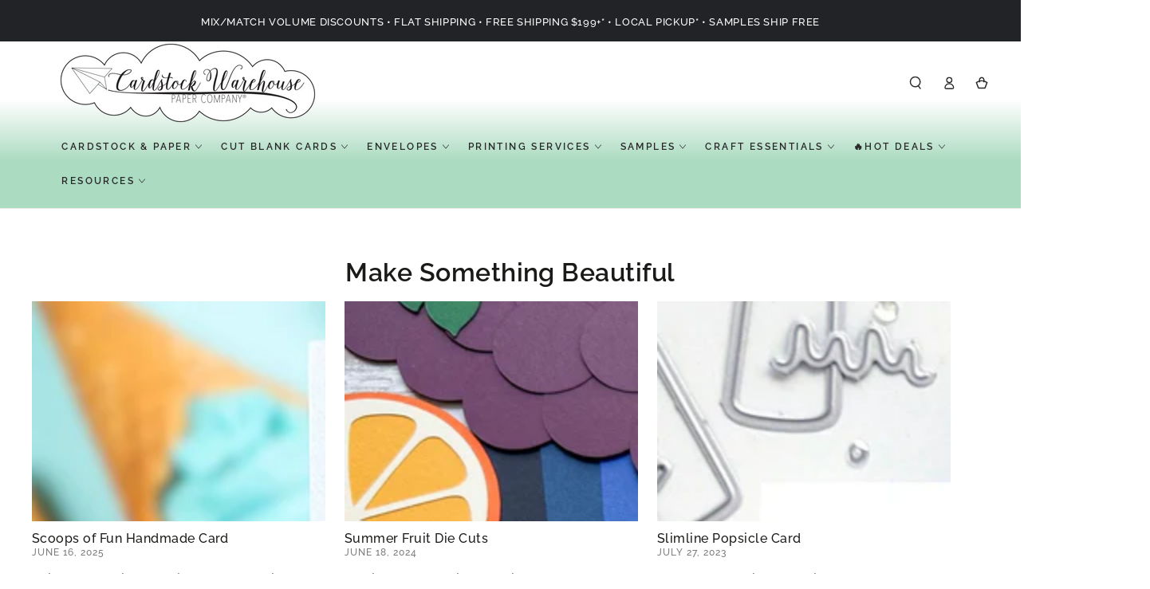

--- FILE ---
content_type: text/css
request_url: https://cdn.shopify.com/extensions/019bc965-bf41-7b39-82a0-ee7dab36fa4a/ymq-product-options-variants-420/assets/option.css
body_size: 11419
content:
:root{--ymq-option--flex-gap:8;--ymq-option--thum-border-radius:4;}.tippy-box[data-animation=scale][data-placement^=top]{transform-origin:bottom}.tippy-box[data-animation=scale][data-placement^=bottom]{transform-origin:top}.tippy-box[data-animation=scale][data-placement^=left]{transform-origin:right}.tippy-box[data-animation=scale][data-placement^=right]{transform-origin:left}.tippy-box[data-animation=scale][data-state=hidden]{transform:scale(.5);opacity:0}.ymq-modal-open{display:block !important;}.ymq_modal__overlay{position:fixed;top:0;left:0;right:0;bottom:0;background:rgba(0,0,0,0.4);display:flex;justify-content:center;align-items:center;z-index:2147483640;}.ymqmodal-dark-slide .ymq_modal__overlay{background:rgba(31,32,35);}.ymq_modal__container{background-color:#fff;max-width:95%;width:550px;max-height:100vh;border-radius:4px;overflow-y:auto;box-sizing:border-box;}#ymqmodal-cropper .ymq_modal__container{width:95%;max-width:960px;}.ymqmodal-dark-slide .ymq_modal__container{background-color:rgba(30,30,30);border:1px solid rgba(41,41,41);color:#fff;}.ymq_modal__header{display:flex;justify-content:space-between;padding:12px 24px;border-bottom:1px solid rgb(84 87 91 / 20%);box-shadow:rgb(0 0 0 / 8%) 0px 1px 4px !important;font-size:14px;font-weight:bold;}.ymq_modal__header_container{width:100%;}.ymqmodal-dark-slide .ymq_modal__header{background-color:rgba(37,37,37);}.ymq_modal__title{margin-top:0;margin-bottom:0;line-height:1.25;color:inherit;box-sizing:border-box;height:100%;display:flex;align-items:center;color:var(--ymq-option-modal-font-color,#000);}.ymq_modal__close{background:transparent;cursor:pointer;color:var(--ymq-option-modal-font-color,#000);display:flex !important;width:25px;height:25px;align-items:center;justify-content:center;border:0;transition:all 0.2s ease;}.ymq_modal__close:hover{background:rgba(0,0,0,.05);}.ymq_modal__close:before{content:"\2715";}.ymq_modal__content{padding:10px 24px 16px 24px;overflow-y:scroll;overflow-x:hidden;overflow-y:auto;scrollbar-width:none;max-height:calc(77vh - 159px) !important;}.ymq_modal__footer{display:flex;padding:12px 16px;align-items:center;justify-content:space-between;border-top:1px solid rgb(84 87 91 / 20%);box-shadow:rgb(0 0 0 / 8%) 0px 1px 4px !important;}.ymq_modal__footer .ymq-option-fake-addon-footer{padding:12px 24px;}@keyframes mmfadeIn{from{opacity:0;}to{opacity:1;}}@keyframes mmfadeOut{from{opacity:1;}to{opacity:0;}}@keyframes mmslideIn{from{transform:translateY(15%);}to{transform:translateY(0);}}@keyframes mmslideOut{from{transform:translateY(0);}to{transform:translateY(-10%);}}.ymqmodal-slide{display:none;z-index:2147483640;}.ymqmodal-slide.open{display:block;}.ymqmodal-slide[aria-hidden="false"] .ymq_modal__overlay{animation:mmfadeIn .3s cubic-bezier(0.0,0.0,0.2,1);}.ymqmodal-slide[aria-hidden="false"] .ymq_modal__container{animation:mmslideIn .3s cubic-bezier(0,0,.2,1);}.ymqmodal-slide[aria-hidden="true"] .ymq_modal__overlay{animation:mmfadeOut .3s cubic-bezier(0.0,0.0,0.2,1);}.ymqmodal-slide[aria-hidden="true"] .ymq_modal__container{animation:mmslideOut .3s cubic-bezier(0,0,.2,1);}.ymqmodal-slide .ymq_modal__container,.ymqmodal-slide .ymq_modal__overlay{will-change:transform;}.ymq_modal__content img{max-width:100%;height:auto;}ymq-option{display:flex;flex-wrap:wrap;justify-content:space-between;margin-bottom:calc(var(--ymq-option--global-margin-bottom) * 1px);width:100%;padding:0 1px;}.ymq_modal__content ymq-option{margin-bottom:0;}.ymq-option-col-100{flex:0 0 100%;}.ymq-option-col-75{flex:0 0 calc(75% - (var(--ymq-option--flex-gap) * 1px));}.ymq-option-col-50{flex:0 0 calc(50% - (var(--ymq-option--flex-gap) * 1px));}.ymq-option-col-33{flex:0 0 calc(33% - (var(--ymq-option--flex-gap) * 1px));}.ymq-option-col-25{flex:0 0 calc(25% - (var(--ymq-option--flex-gap) * 1px));}@media (max-width:768px){.ymq-option-col-m-100{flex:0 0 100%;}.ymq-option-col-m-75{flex:0 0 calc(75% - (var(--ymq-option--flex-gap) * 1px));}.ymq-option-col-m-50{flex:0 0 calc(50% - (var(--ymq-option--flex-gap) * 1px));}.ymq-option-col-m-33{flex:0 0 calc(33% - (var(--ymq-option--flex-gap) * 1px));}.ymq-option-col-m-25{flex:0 0 calc(25% - (var(--ymq-option--flex-gap) * 1px));}}.ymq-option-swatches-item{display:flex;gap:calc(var(--ymq-option--flex-gap) * 1px);position:relative;border:calc(var(--ymq-option--image-border-width,2) * 1px) solid var(--ymq-default-border-color);border-radius:calc(var(--ymq-option--img-border-radius) * 1px);transition:border-color var(--ymq-transition-time),box-shadow var(--ymq-transition-time),outline var(--ymq-transition-time);cursor:pointer;box-sizing:border-box;background-color:#fff;align-items:center;}.ymq-option-value-items-scroll-0 .ymq-option-swatches-item{border:unset;outline:calc(var(--ymq-option--img-border-width,2) * 1px) solid var(--ymq-option--img-border-color);}.ymq-option-swatches-position-1 .ymq-option-swatches-item{gap:0;flex-direction:column;}.ymq-option-swatches-text-in.ymq-option-swatches-position-1 .ymq-option-value-info{align-items:stretch;}.ymq-option-swatches-text-in.ymq-option-swatches-position-1 .ymq-option-label,.ymq-option-swatches-text-in.ymq-option-swatches-position-1 .ymq-option-swatches-item{height:100%;}.ymq-option-swatches-position-2 .ymq-option-swatches-label{text-align:left;padding:0;}.ymq-option-checkmark{display:none;position:absolute;width:16px;height:16px;z-index:10;bottom:unset;right:-6px;top:-6px;border-radius:50%;border:2px solid #f8f8f8;vertical-align:middle;stroke-width:4px;stroke-linejoin:round;stroke-linecap:round;stroke:#fff;stroke-miterlimit:10;box-shadow:inset 0 0 0 30px var(--ymq-option--img-border-checked-color);pointer-events:none;-webkit-touch-callout:none;-webkit-user-select:none;-moz-user-select:none;-ms-user-select:none;user-select:none;-webkit-user-drag:none;-webkit-tap-highlight-color:transparent;}.ymq-option-zoom-wrapper{display:flex;align-items:center;justify-content:center;position:absolute;left:-2px;top:-2px;width:20px;height:20px;border-top-left-radius:calc(var(--ymq-option--img-border-radius) * 1px);border-bottom-right-radius:calc(var(--ymq-option--img-border-radius) * 1px);border-bottom-right-radius:4px;background:rgba(0,0,0,0.4);color:#fff;}.ymq-option-zoom-wrapper svg{width:12px;height:12px;fill:currentColor;}.ymq-option-swatches-input:checked+.ymq-option-swatches-item .ymq-option-checkmark{display:var(--ymq-option--img-checkmark,block);}.ymq-option-zoom{stroke-width:2px;width:100%;height:100%;stroke-linejoin:round;stroke-linecap:round;stroke:#fff;stroke-miterlimit:10;}.ymq-option-swatches-image-container{display:flex;justify-content:center;align-items:center;position:relative;padding:calc(var(--ymq-option--image-padding,2) * 1px);box-sizing:border-box;width:calc(var(--ymq-option--img-width) * 1px);height:calc(var(--ymq-option--img-height) * 1px);overflow:hidden;border-radius:calc(var(--ymq-option--img-border-radius) * 1px);flex-shrink:0;}.ymq-option-swatches-image-container .ymq-option-swatches-image{display:block;transition:transform var(--ymq-transition-time);border-radius:calc(var(--ymq-option--img-border-radius) * 1px);max-width:100%;max-height:100%;min-height:20%;object-fit:var(--ymq-option--img-fit,'contain');}.ymq-option-swatches-image-container .ymq-option-swatches-color{display:block;border-radius:calc(var(--ymq-option--img-border-radius) * 1px);width:calc((var(--ymq-option--img-width) - var(--ymq-option--image-padding,2) * 2) * 1px);height:calc((var(--ymq-option--img-height) - var(--ymq-option--image-padding,2) * 2) * 1px);}.ymq-option-swatches-label{padding:6px 0;text-align:center;display:flex;flex-wrap:wrap;align-items:center;justify-content:center;text-align:center;line-height:16px;font-size:calc(var(--ymq-option--image-font-size,14) * 1px);letter-spacing:normal;text-transform:unset;}.ymq-option-swatches-position-1 .ymq-option-value-column-0 .ymq-option-swatches-label{max-width:max(60px,calc(var(--ymq-option--img-width) * 1px));padding:6px;}.ymq-option-swatches-position-2 .ymq-option-value-item,.ymq-option-swatches-position-2 .ymq-option-label,.ymq-option-swatches-position-2 .ymq-option-swatches-item{width:100%;}.ymq-option-swatches-text-out.ymq-option-swatches-position-2 .ymq-option-swatches-item{width:auto;}.ymq-option-swatches-badge{position:absolute;top:-10px;right:4px;background:red;color:#fff;font-size:12px;padding:2px 6px;border-radius:4px;z-index:2;}.ymq-option-swatches-input{display:none !important;}.ymq-option-swatches-input:checked+.ymq-option-swatches-item{border-color:var(--ymq-option--img-border-checked-color);}.ymq-option-value-items-scroll-0 .ymq-option-swatches-input:checked+.ymq-option-swatches-item{outline:calc(var(--ymq-option--img-border-checked-width,2) * 1px) solid var(--ymq-option--img-border-checked-color);}.ymq-option-swatches-input:disabled+.ymq-option-swatches-item,.ymq-option-max-reached .ymq-option-swatches-input:not(:checked)+.ymq-option-swatches-item{opacity:0.5;cursor:not-allowed;border-color:var(--ymq-option--img-border-disabled-color);}.ymq-option-value-items-scroll-0 .ymq-option-swatches-input:disabled+.ymq-option-swatches-item,.ymq-option-max-reached .ymq-option-value-items-scroll-0 .ymq-option-swatches-input:not(:checked)+.ymq-option-swatches-item{outline:calc(var(--ymq-option--img-border-checked-width,2) * 1px) solid var(--ymq-option--img-border-disabled-color);}.ymq-option-swatches-input:checked+.ymq-option-swatches-item .ymq-option-swatches-image{transform:scale(var(--ymq-option--image-transform,1));}.ymq-option-swatches-tooltip{display:flex;align-items:center;justify-content:center;flex-direction:column;gap:10px;}.ymq-option-swatches-selected-image,.ymq-option-swatches-disabled-image{width:calc(var(--ymq-option--img-upper-width,50) * 1%);max-width:100px;position:absolute;top:50%;left:50%;transform:translate(-50%,-50%);z-index:999;opacity:0;transition:opacity 0.28s ease;}.ymq-option-swatches-input:checked+.ymq-option-swatches-item .ymq-option-swatches-selected-image{opacity:1;}.ymq-option-swatches-input:disabled+.ymq-option-swatches-item .ymq-option-swatches-selected-image{opacity:0;display:none;}.ymq-option-swatches-input:disabled+.ymq-option-swatches-item .ymq-option-swatches-disabled-image,.ymq-option-max-reached .ymq-option-swatches-input:not(:checked)+.ymq-option-swatches-item .ymq-option-swatches-disabled-image,.ymq-option-swatches-input[ymq-option-disabled="true"]:not(:checked)+.ymq-option-swatches-item .ymq-option-swatches-disabled-image{opacity:1;}.ymq-option-fade-transition{transition:opacity 0.28s ease;}.ymq-option-fade-hidden{opacity:0;}.ymq-options-box{width:100%;margin:calc(var(--ymq-option--global-margin-top) * 1px) calc(var(--ymq-option--global-margin-right) * 1px) calc(var(--ymq-option--global-margin-bottom) * 1px) calc(var(--ymq-option--global-margin-left) * 1px) !important;text-align:left !important;-webkit-user-select:unset;}.ymq-option-quantity-container,.ymq-option-addon{margin:calc(var(--ymq-option--global-margin-top) * 1px) calc(var(--ymq-option--global-margin-right) * 1px) calc(var(--ymq-option--global-margin-bottom) * 1px) calc(var(--ymq-option--global-margin-left) * 1px) !important;}.ymq-option-title{width:100%;flex-wrap:nowrap;margin:calc(var(--ymq-option--global-title-margin-top) * 1px) calc(var(--ymq-option--global-title-margin-right) * 1px) calc(var(--ymq-option--global-title-margin-bottom) * 1px) calc(var(--ymq-option--global-title-margin-left) * 1px);font-weight:var(--ymq-option--title-style-weight,bold);font-style:var(--ymq-option--title-style-style,normal);display:flex;align-items:center;justify-content:space-between;gap:calc(var(--ymq-option--flex-gap,8) * 1px);color:var(--ymq-option--global-title-color);font-size:calc(var(--ymq-option--global-title-font-size) * 1px);}.ymq-option-fold-title{justify-content:space-between;cursor:pointer;}.ymq-option-title-wrapper{display:flex;align-items:center;gap:calc(var(--ymq-option--flex-gap,8) * 1px);flex-wrap:wrap;}.ymq_lable.ymq-option-required:after{content:"*";color:var(--ymq-option--global-error-color);font-size:12px;margin:0 0 0 5px;}.ymq-option-title-right{font-weight:normal;}.ymq-option-select-wrapper{width:100%;position:relative;color:var(--ymq-option--no-strong-color);}.ymq-option-select-svg{width:20px;height:20px;flex-shrink:0;fill:currentColor;}.ymq-option-select-wrapper .ymq-option-select-svg{position:absolute;right:10px;top:50%;transform:translateY(-50%) rotate(0deg);transform-origin:center;pointer-events:none;}select.ymq-dropdown,.ymq-input-text{outline:unset !important;outline-offset:unset !important;border:unset !important;box-shadow:unset !important;background-image:unset !important;}select.ymq-dropdown{width:100%;-webkit-appearance:none !important;-moz-appearance:none !important;padding:calc(var(--ymq-option--no-strong-padding-t,10) * 1px) calc((var(--ymq-option--no-strong-padding-l,8) + 22) * 1px) calc(var(--ymq-option--no-strong-padding-t,10) * 1px) calc(var(--ymq-option--no-strong-padding-l,8) * 1px) !important;cursor:pointer !important;outline:1px solid var(--ymq-option--no-strong-border-color,#000) !important;border-radius:calc(var(--ymq-option--no-strong-border-radius,4) * 1px) !important;display:inline-block !important;color:var(--ymq-option--no-strong-color,#000) !important;line-height:1.15 !important;background:var(--ymq-option--no-strong-background,#fff);}select.ymq-dropdown:focus{outline:1px solid var(--ymq-option--no-strong-border-color-focus,#000) !important;}.ymq-dropdown,.ymq-app-select-main,.ymq-app-select-content{font-size:calc(var(--ymq-option--no-strong-font-size,14) * 1px);}option[ymq-option-disabled="true"]{color:gray;}.ymq-option-select-color{width:32px;height:32px;border-radius:3px;}.ymq-app-select-main .ymq-option-select-color{width:18px;height:18px;}.ymq-app-select-main .ymq-option-select-image-container{max-height:18px;max-width:18px;width:18px;}.ymq-app-select-option-left{width:calc(100% - 39px);}.ymq-option-select-option-wrapper{display:flex;align-items:center;justify-content:space-between;width:calc(100%);gap:calc(var(--ymq-option--flex-gap,8) * 1px);}.ymq-app-select-main .ymq-option-select-option-wrapper{width:100%;}.ymq-option-select-option-wrapper[ymq-option-disabled="true"]{text-decoration:line-through;}.ymq-app-select-option:not(.ymq-app-select-selected) .ymq-option-select-option-wrapper[ymq-option-disabled="true"]+.ymq-app-select-selected-icon+.ymq-app-select-disabled-icon{display:block;}.ymq-option-select-option-info{display:flex;align-items:center;gap:calc(var(--ymq-option--flex-gap,8) * 1px);}.ymq-option-select-content{position:relative;}.ymq-app-select-single .ymq-option-select-option-info{line-height:22.67px;}.ymq-option-value-items{display:flex;align-items:flex-start;justify-content:flex-start;flex-wrap:wrap;gap:calc(var(--ymq-option--flex-gap,8) * 1px);}.ymq-option-value-items-scroll-1{display:block;}.ymq-option-value-items-scroll-2{flex-wrap:nowrap;overflow-x:scroll;}.ymq-option-value-items-scroll-1,.ymq-option-value-items-scroll-2{padding:4px 0;}.ymq-option-fold-hide{display:none !important;}.ymq-option-button-input{display:none !important;min-height:unset !important;}.ymq-option-button-content{position:relative;padding:0 0 0 calc(var(--ymq-option--button-padding-l-r) * 1px);font-size:calc(var(--ymq-option--button-font-size) * 1px);line-height:calc(var(--ymq-option--button-line-height) * 1px);letter-spacing:1px;text-align:center;border-radius:calc(var(--ymq-option--button-border-radius) * 1px);overflow:hidden;cursor:pointer;color:var(--ymq-option--button-font-color);-webkit-transition:all .3s linear;transition:all .3s linear;display:inline-flex;align-items:center;justify-content:center;border:1px solid var(--ymq-option--button-border-color);background:var(--ymq-option--button-background-color);gap:calc(var(--ymq-option--flex-gap,8) * 1px);}.ymq-option-value-items-scroll-0 .ymq-option-button-content{border:unset;outline:calc(var(--ymq-option--button-border-width,1) * 1px) solid var(--ymq-option--button-border-color);}.ymq-option-button-content .ymq-option-button-text{padding:calc(var(--ymq-option--button-padding-u-d) * 1px) calc(var(--ymq-option--button-padding-l-r) * 1px) calc(var(--ymq-option--button-padding-u-d) * 1px) 0;}.ymq-option-button-input:checked+.ymq-option-button-content{color:var(--ymq-option--button-font-checked-color);background:var(--ymq-option--button-background-checked-color);border:1px solid var(--ymq-option--button-border-checked-color)}.ymq-option-value-items-scroll-0 .ymq-option-button-input:checked+.ymq-option-button-content{border:unset;outline:calc(var(--ymq-option--button-border-checked-width,1) * 1px) solid var(--ymq-option--button-border-checked-color);}.ymq-option-button-input:disabled+.ymq-option-button-content,.ymq-option-max-reached .ymq-option-button-input:not(:checked)+.ymq-option-button-content{border:1px dashed var(--ymq-option--button-border-disabled-color);background:var(--ymq-option--button-background-disabled-color);color:var(--ymq-option--button-font-disabled-color);cursor:not-allowed;}.ymq-option-value-items-scroll-0 .ymq-option-button-input:disabled+.ymq-option-button-content,.ymq-option-max-reached .ymq-option-value-items-scroll-0 .ymq-option-button-input:not(:checked)+.ymq-option-button-content{border:unset;outline:calc(var(--ymq-option--button-border-disabled-width,1) * 1px) dashed var(--ymq-option--button-border-disabled-color);}.ymq-option-button-input[ymq-option-disabled="true"]:not(:checked)+.ymq-option-button-content{border:1px dashed var(--ymq-option--button-border-disabled-color);background:var(--ymq-option--button-background-disabled-color);color:var(--ymq-option--button-font-disabled-color);}.ymq-option-value-items-scroll-0 .ymq-option-button-input[ymq-option-disabled="true"]:not(:checked)+.ymq-option-button-content{border:unset;outline:1px dashed var(--ymq-option--button-border-disabled-color);}.tippy-arrow{display:block !important;}.ymq-option-label{display:flex;align-items:center;flex-wrap:wrap;gap:calc(var(--ymq-option--flex-gap,8) * 1px);white-space:unset !important;margin:0 !important;padding:0 !important;}.ymq-options-box-6 .ymq-option-label,.ymq-options-box-4 .ymq-option-label{flex-wrap:nowrap;}.ymq-option-qb-layout-2 .ymq-option-label{gap:0;}.ymq-option-swatches-position-1.ymq-option-swatches-text-out .ymq-option-label{flex-direction:column;}.ymq-option-swatches-position-2 .ymq-option-label{flex-wrap:nowrap;}.ymq-option-upload-input{display:none !important;}.ymq-option-tooltip-img{max-width:240px;}.ymq-option-radio-content{position:relative;display:flex;align-items:center;gap:calc(var(--ymq-option--flex-gap,8) * 1px);font-size:calc(var(--ymq-option--radio-font-size,14) * 1px);}@supports (-webkit-appearance:none) or (-moz-appearance:none){.ymq-checkbox-radio[type=checkbox],.ymq-checkbox-radio[type=radio]{-webkit-appearance:none;-moz-appearance:none;height:21px !important;width:21px !important;min-width:21px !important;min-height:21px !important;max-height:21px !important;max-width:21px !important;padding:0 !important;outline:none;display:inline-block;vertical-align:top;position:relative !important;margin:0;cursor:pointer;border:1px solid var(--ymq-option--radio-border-color);background:var(--ymq-option--radio-background-color);transition:background .3s,border-color .3s,box-shadow .2s}.ymq-checkbox-radio[type=checkbox]:checked,.ymq-checkbox-radio[type=radio]:checked{border-color:var(--ymq-option--radio-border-checked-color);background:var(--ymq-option--radio-background-checked-color)}.ymq-checkbox-radio[type=checkbox]:disabled,.ymq-checkbox-radio[type=radio]:disabled,.ymq-option-max-reached .ymq-checkbox-radio[type=checkbox]:not(:checked),.ymq-option-max-reached .ymq-checkbox-radio[type=radio]:not(:checked),.ymq-checkbox-radio[ymq-option-disabled="true"]:not(:checked){border-color:var(--ymq-option--radio-border-disabled-color);background:var(--ymq-option--radio-background-disabled-color);cursor:not-allowed;opacity:.9}.ymq-checkbox-radio[ymq-option-disabled="true"]:not(:checked){cursor:pointer;}.ymq-checkbox-radio[type=checkbox]:hover:not(:checked):not(:disabled):not([ymq-option-disabled="true"]),.ymq-checkbox-radio[type=radio]:hover:not(:checked):not(:disabled):not([ymq-option-disabled="true"]){border-color:var(--ymq-option--radio-border-color);background:var(--ymq-option--radio-background-hover-color)}.ymq-checkbox-radio[type=checkbox].ymq-option-switch{max-width:unset !important;width:38px !important}.ymq-checkbox-radio[type=checkbox]:after,.ymq-checkbox-radio[type=radio]:after{content:"";display:block;left:0;top:0;position:absolute;transition:transform var(--ymq-option--d-t,.3s) var(--ymq-option--d-t-e,ease),opacity var(--ymq-option--d-o,.2s)}.ymq-checkbox-radio[type=checkbox]:checked,.ymq-checkbox-radio[type=radio]:checked{--ymq-option--d-o:.3s;--ymq-option--d-t:.6s;--ymq-option--d-t-e:cubic-bezier(.2,.85,.32,1.2)}.ymq-option-radio-content{cursor:pointer;}.ymq-checkbox-radio[type=checkbox]:disabled+.ymq-option-radio-content,.ymq-checkbox-radio[type=radio]:disabled+.ymq-option-radio-content,.ymq-option-max-reached .ymq-checkbox-radio[type=checkbox]:not(:checked)+.ymq-option-radio-content,.ymq-option-max-reached .ymq-checkbox-radio[type=radio]:not(:checked)+.ymq-option-radio-content{cursor:not-allowed;}.ymq-checkbox-radio[ymq-option-disabled="true"]+.ymq-option-radio-content{text-decoration:line-through;}.ymq-checkbox-radio[type=checkbox]:not(.ymq-option-switch),.ymq-checkbox-radio[type=radio]:not(.ymq-option-switch){width:21px}.ymq-checkbox-radio[type=checkbox]:not(.ymq-option-switch):after,.ymq-checkbox-radio[type=radio]:not(.ymq-option-switch):after{opacity:var(--ymq-option--o,0)}.ymq-checkbox-radio[type=checkbox]:not(.ymq-option-switch):checked,input[type=radio]:not(.ymq-option-switch):checked{--ymq-option--o:1}.ymq-checkbox-radio[type=checkbox]+label,.ymq-checkbox-radio[type=radio]+label{font-size:14px;line-height:21px;display:inline-block;vertical-align:top;cursor:pointer;}.ymq-checkbox-radio[type=checkbox]:not(.ymq-option-switch){border-radius:7px}.ymq-checkbox-radio[type=checkbox]:not(.ymq-option-switch):after{width:5px;height:9px;border:2px solid var(--ymq-option--radio-inner-checked-color);border-top:0;border-left:0;left:7px;top:4px;transform:rotate(var(--ymq-option--r,20deg))}.ymq-checkbox-radio[type=checkbox]:not(.ymq-option-switch):disabled:after,.ymq-option-max-reached .ymq-checkbox-radio[type=checkbox]:not(.ymq-option-switch):not(:checked):after{width:5px;height:9px;border:2px solid var(--ymq-option--radio-inner-disabled-color);border-top:0;border-left:0;left:7px;top:4px;transform:rotate(var(--ymq-option--r,20deg))}.ymq-checkbox-radio[type=checkbox]:not(.ymq-option-switch):checked{--ymq-option--r:43deg}.ymq-checkbox-radio[type=checkbox].ymq-option-switch{width:38px;border-radius:11px}.ymq-checkbox-radio[type=checkbox].ymq-option-switch:after{left:2px;top:2px;border-radius:50%;width:15px;height:15px;background:var(--ymq-option--radio-inner-color);transform:translate(var(--ymq-option--x,0))}.ymq-checkbox-radio[type=checkbox].ymq-option-switch:checked:after{background:var(--ymq-option--radio-inner-checked-color)}.ymq-checkbox-radio[type=checkbox].ymq-option-switch:disabled:after,.ymq-option-max-reached .ymq-checkbox-radio[type=checkbox].ymq-option-switch:not(:checked):after{background:var(--ymq-option--radio-inner-disabled-color)}.ymq-checkbox-radio[type=checkbox].ymq-option-switch:checked{--ymq-option--ab:var(--ymq-option--radio-inner-checked-color);--ymq-option--x:17px}.ymq-checkbox-radio[type=checkbox].ymq-option-switch:disabled:not(:checked):after,.ymq-option-max-reached .ymq-checkbox-radio[type=checkbox].ymq-option-switch:not(:checked):not(:checked):after{opacity:.6}.ymq-checkbox-radio[type=radio]{border-radius:50% !important;}.ymq-checkbox-radio[type=radio]:after{width:19px;height:19px;border-radius:50%;background:var(--ymq-option--radio-inner-checked-color);opacity:0;transform:scale(var(--ymq-option--s,.7))}.ymq-checkbox-radio[type=radio]:disabled:after,.ymq-option-max-reached .ymq-checkbox-radio[type=radio]:not(:checked):after,.ymq-checkbox-radio[type=radio][ymq-option-disabled="true"]:not(:checked)+label{background:var(--ymq-option--radio-inner-disabled-color)}.ymq-checkbox-radio[type=radio]:checked{--ymq-option--s:.5}}.ymq-checkbox-radio:before,.ymq-checkbox-radio:after{box-sizing:inherit}.ymq-input-text{width:calc(var(--ymq-option--input-width) * 1%) !important;display:block !important;font-size:calc(var(--ymq-option--input-font-size) * 1px) !important;border-radius:calc(var(--ymq-option--input-border-radius) * 1px) !important;border:unset !important;background:var(--ymq-option--input-background-color) !important;color:var(--ymq-option--input-font-color) !important;padding:calc(var(--ymq-option--input-padding-u-d) * 1px) calc(var(--ymq-option--input-padding-l-r) * 1px);transition:all .3s ease !important;outline:unset !important;margin-bottom:0 !important;margin-top:0 !important;line-height:1.15 !important;}.ymq-input-text:focus{color:var(--ymq-option--input-font-checked-color) !important;background:var(--ymq-option--input-background-checked-color) !important;}.ymq-input-text::placeholder{color:var(--ymq-option--input-placeholder-color,#888888);}.ymq-option-text-input-wrapper{position:relative;display:flex;align-items:center;width:100%;border-radius:calc(var(--ymq-option--input-border-radius) * 1px) !important;border:unset !important;outline:1px solid var(--ymq-option--input-border-color) !important;background:var(--ymq-option--input-background-color) !important;transition:outline .3s ease;}.ymq-option-text-input-wrapper:focus-within{outline:1px solid var(--ymq-option--input-border-checked-color) !important;background:var(--ymq-option--input-background-checked-color) !important;}.ymq-option-box-error .ymq-input-text,.ymq-option-box-error select.ymq-dropdown,.ymq-option-box-error .ymq-app-select-main{background-color:var(--ymq-option--global-error-background-color) !important;}.ymq-option-box-error .ymq-option-select-wrapper,.ymq-option-box-error .ymq-app-select-main{color:var(--ymq-option--global-error-color) !important;}.ymq-option-box-error .ymq-option-text-input-wrapper,.ymq-option-box-error select.ymq-dropdown,.ymq-option-box-error .ymq-app-select-main{outline:1px solid var(--ymq-option--global-error-color) !important;}.ymq-option-input-prefix,.ymq-option-input-suffix{display:flex;flex-shrink:0;align-items:center;justify-content:center;padding:0 6px;font-size:14px;}.ymq-option-input-suffix{padding-right:10px;}.ymq-option-input-prefix{padding-right:0;padding-left:10px;}.ymq-option-input-prefix svg,.ymq-option-input-suffix svg{width:20px;height:20px;}.ymq-option-input-prefix:empty,.ymq-option-input-suffix:empty{display:none;}input+.ymq-option-input-suffix .ymq-option-char-count-wrapper{color:#888;pointer-events:none;}.ymq-option-input-icon{display:block;width:20px;height:20px;pointer-events:unset;cursor:pointer;}.ymq-option-input-icon svg{color:#888;}.ymq-option-date-wrapper input{cursor:pointer;}textarea+.ymq-option-input-suffix{position:absolute;bottom:-2px;right:10px;color:#888;font-size:14px;pointer-events:none;}@keyframes ymqOptionloading{0%{transform:translate(-50%,-50%) rotate(0deg);}100%{transform:translate(-50%,-50%) rotate(360deg);}}.ymq-option-loading{position:relative;overflow:hidden;}.ymq-option-loading::after{content:"  ";visibility:visible !important;opacity:1 !important;position:absolute;top:0;left:0;display:flex;justify-content:center;align-items:center;width:100%;height:100%;background-color:inherit;transition:all 0.25s ease;}.ymq-option-loading::before{position:absolute !important;content:"" !important;right:unset !important;bottom:unset !important;width:20px !important;height:20px !important;border:solid 2px #ccc;border-radius:50% !important;border-left:solid 2px #fff;border-bottom:solid 2px #fff;border-right:solid 2px #fff;border-top:solid 2px transparent;animation:ymqOptionloading .6s linear infinite;z-index:10 !important;top:50% !important;left:50% !important;background-color:unset !important;transform-origin:unset !important;}.ymq-option-loading-dark::before{border:solid 2px #000;border-left:solid 2px #000;border-bottom:solid 2px #000;border-right:solid 2px #000;border-top:solid 2px transparent;}.ymq-option-small-loading::before{width:15px !important;height:15px !important;}.ymq-option-upload-box{border:calc(var(--ymq-option--file-border-width,2) * 1px) dashed var(--ymq-option--file-border-color,#cccccc);padding:10px;text-align:center;border-radius:calc(var(--ymq-option--file-border-radius,4) * 1px);cursor:pointer;transition:background-color 0.3s ease;overflow:hidden;width:100%;margin:0 auto;transition:opacity 0.4s ease;}.ymq-option-upload-box-loading{pointer-events:none !important;}.ymq-option-upload-box.ymq-option-dragover{background-color:#e5effd;border-color:var(--ymq-option--file-list-font-color,#1f5199);}.ymq-option-upload-text{color:#888;font-size:16px;}.ymq-option-upload-choose{display:inline-block;color:var(--ymq-option--file-list-font-color,#1f5199);background:var(--ymq-option--file-list-background-color,#e5effd);padding:4px 8px;border-radius:calc((var(--ymq-option--file-border-radius,4) / 2) * 1px);font-size:13px;font-weight:600;line-height:1;}.ymq-option-upload-tip{display:block;}.ymq-option-file-limit{pointer-events:none;opacity:0.5;}.ymq-option-file-limit .ymq-option-upload-tip{display:none;}.ymq-option-upload-limit-tip{display:none;}.ymq-option-file-limit .ymq-option-upload-limit-tip{display:block;}.ymq-option-upload-drop{margin:0;line-height:1.5;color:var(--ymq-option--file-font-color,#6d7175);font-size:13px;font-weight:400;}.ymq-option-preview-list{width:100%;margin-top:10px;border-radius:8px;flex-wrap:wrap;overflow:hidden;}.ymq-option-preview-item{display:flex;gap:10px;align-items:center;background-color:var(--ymq-option--file-list-background-color,#e5effd);color:var(--ymq-option--file-list-font-color,#1f5199);font-weight:600;margin-bottom:8px;padding:10px;border-radius:calc(var(--ymq-option--file-border-radius,4) * 1px);position:relative;width:100%;}.ymq-option-preview-item-error{background-color:#FFEAEA;color:#C62828;}.ymq-option-preview-img-wrapper{position:relative;width:32px;height:32px;border-radius:4px;overflow:hidden;flex-shrink:0;display:flex;justify-content:center;align-items:center;}.ymq-option-preview-img{max-width:100%;max-height:100%;min-height:20%;}.ymq-option-preview-img-loading{position:absolute;display:flex;align-items:center;justify-content:center;background:rgba(0,0,0,0.6);color:#fff;width:100%;height:100%;top:0;left:0;opacity:1;font-size:10px;font-weight:normal;}.ymq-option-preview-center{flex-grow:1;font-size:14px;line-height:20px;min-width:0;overflow:hidden;text-overflow:ellipsis;white-space:nowrap;}.ymq-option-preview-filename{overflow:hidden;text-overflow:ellipsis;white-space:nowrap;max-width:100%;}.ymq-option-preview-error{font-size:10px;}.ymq-option-preview-remove,.ymq-option-preview-cropper{position:relative;width:28px;height:28px;background:#fff;border-radius:50%;flex-shrink:0;cursor:pointer;}.ymq-option-preview-cropper{display:none;align-items:center;justify-content:center;}.ymq-option-preview-cropper svg{width:15px;height:15px;fill:var(--ymq-option--file-list-font-color,#1f5199);}.ymq-option-cropper-image .ymq-option-preview-cropper{display:flex;}.ymq-option-circle-crop-area .cropper-view-box{border-radius:50%;}.progress-circle{transform:rotate(-90deg);}.ymq-option-progress-bg,.ymq-option-progress-bar{fill:none;stroke-width:2;cx:14;cy:14;r:13;}.ymq-option-progress-bg{stroke:#fff;stroke-width:2px;}.ymq-option-progress-bar{stroke:var(--ymq-option--file-list-font-color,#1f5199);stroke-linecap:round;stroke-dasharray:81.68;stroke-dashoffset:81.68;transition:stroke-dashoffset 0.3s ease,opacity 0.3s ease;}.ymq-option-progress-text{position:absolute;top:0;left:0;width:28px;height:28px;display:flex;align-items:center;justify-content:center;color:var(--ymq-option--file-list-font-color,#1f5199);border:none;font-weight:bold;border-radius:50%;cursor:pointer;font-size:16px;line-height:28px;text-align:center;padding:0;}.ymq-option-progress-text svg{width:16px;height:16px;fill:var(--ymq-option--file-list-font-color,#1f5199);}.ymq-option-upload-percent{display:flex;align-items:center;justify-content:center;color:var(--ymq-option--file-list-font-color,#1f5199);width:100%;height:100%;font-size:10px;pointer-events:none;}.ymq-option-upload-box.ymq-option-loading{border-color:var(--ymq-option--file-list-font-color,#1f5199);}.ymq-option-upload-box.ymq-option-loading::before,.ymq-option-preview-list.ymq-option-loading::before{border-left:solid 2px var(--ymq-option--file-list-font-color,#1f5199);border-bottom:solid 2px var(--ymq-option--file-list-font-color,#1f5199);border-right:solid 2px var(--ymq-option--file-list-font-color,#1f5199);}.ymq-option-upload-box.ymq-option-loading::after,.ymq-option-preview-list.ymq-option-loading::after{background-color:#e5effd;}.ymq-option-preview-list.ymq-option-loading::after{opacity:0.8 !important;}.ymq-option-popup{display:inline-flex;flex-wrap:wrap;align-items:center;gap:calc(var(--ymq-option--flex-gap,8) * 1px);cursor:pointer;text-decoration:underline;}.ymq-option-label-image-container{display:flex;justify-content:center;align-items:center;position:relative;box-sizing:border-box;overflow:hidden;border-radius:calc(var(--ymq-option--thum-border-radius) * 1px);flex-shrink:0;width:20px;height:20px;}.ymq-option-label-image{display:block;border-radius:calc(var(--ymq-option--thum-border-radius) * 1px);max-width:100%;max-height:100%;min-height:20%;}.ymq-option-image-icon{display:block;border-radius:4px;max-width:100%;max-height:100%;min-height:20%;}.ymq-option-text-input-wrapper .clr-field{width:100%;}.ymq-option-text-input-wrapper [aria-labelledby="clr-open-label"]{left:10px;right:auto;width:38px;height:19px;border-radius:3px;box-shadow:inset 0 0 0 1px #0000001a;}.ymq-options-box-14 input.ymq-input-text{padding-left:calc((var(--ymq-option--input-padding-l-r) + 45) * 1px) !important;}.ymq-option-title-tooltip{display:flex;align-items:center;cursor:pointer;}.ymq-option-title-tooltip svg{width:20px;height:20px;}.ymq-option-help-text{color:var(--ymq-option--global-help-color);font-size:calc(var(--ymq-option--global-help-font-size) * 1px);font-weight:var(--ymq-option--help-text-style-weight,normal);font-style:var(--ymq-option--help-text-style-style,normal);margin:calc(var(--ymq-option--global-help-margin-top) * 1px) calc(var(--ymq-option--global-help-margin-right) * 1px) calc(var(--ymq-option--global-help-margin-bottom) * 1px) calc(var(--ymq-option--global-help-margin-left) * 1px);}.ymq-option-value-quantity-container,.ymq-option-quantity-container{flex-shrink:0;display:inline-flex;align-items:center;border:1px solid var(--ymq-option--quantity-border-color,#ccc);color:var(--ymq-option--quantity-font-color,#000);border-radius:calc(var(--ymq-option--quantity-border-radius,4) * 1px);overflow:hidden;height:calc(var(--ymq-option--option-quantity-height,24) * 1px);background-color:var(--ymq-option--quantity-background-color,#f2f2f2);font-family:sans-serif;}.ymq-option-value-quantity-btn,.ymq-option-quantity-btn{display:flex;align-items:center;justify-content:center;width:calc(var(--ymq-option--option-quantity-height,24) * 1px);height:100%;background-color:var(--ymq-option--quantity-btn--background-color,#e6e6e6);cursor:pointer;user-select:none;transition:background-color 0.2s;}.ymq-option-value-quantity-btn svg,.ymq-option-quantity-btn svg{width:10px;height:10px;}.ymq-option-value-quantity-btn:hover{background-color:#d4d4d4;}.ymq-option-value-quantity-input,.ymq-option-quantity-input{width:calc(var(--ymq-option--option-quantity-width,30) * 1px);height:100%;border:none;text-align:center;font-size:calc((var(--quantity-font-size,14) - 2) * 1px);background:transparent;outline:none;padding:0 !important;}.ymq-option-value-quantity-input:disabled,.ymq-option-quantity-input:disabled{color:transparent;}.ymq-option-quantity-container{height:calc(var(--ymq-option--quantity-height,36) * 1px);}.ymq-option-quantity-btn{width:calc(var(--ymq-option--quantity-height,36) * 1px);transition:opacity 0.4s ease;}.ymq-option-quantity-btn:hover{opacity:0.8;}.ymq-option-quantity-input{width:calc(var(--ymq-option--quantity-width,45) * 1px);}.ymq-option-value-info{width:100%;display:flex;flex-shrink:0;align-items:flex-start;justify-content:flex-start;flex-wrap:wrap;gap:calc(var(--ymq-option--flex-gap,8) * 1px);}.ymq-option-swatches-position-2 .ymq-option-value-info{align-items:center;}.ymq-option-value-item{display:flex;align-items:center;gap:calc(var(--ymq-option--flex-gap,8) * 1px);}.ymq-option-swatches-position-1 .ymq-option-value-item{justify-content:center;}.ymq-option-value-column-1 .ymq-option-value-item{width:100%;}.ymq-option-value-column-2 .ymq-option-value-item{width:calc((100% - 1 * calc(var(--ymq-option--flex-gap,8) * 1px)) / 2);}.ymq-option-value-column-3 .ymq-option-value-item{width:calc((100% - 2 * calc(var(--ymq-option--flex-gap,8) * 1px)) / 3);}.ymq-option-value-column-4 .ymq-option-value-item{width:calc((100% - 3 * calc(var(--ymq-option--flex-gap,8) * 1px)) / 4);}.ymq-option-value-column-5 .ymq-option-value-item{width:calc((100% - 4 * calc(var(--ymq-option--flex-gap,8) * 1px)) / 5);}.ymq-option-value-column-6 .ymq-option-value-item{width:calc((100% - 5 * calc(var(--ymq-option--flex-gap,8) * 1px)) / 6);}.ymq-option-value-item-quantity{flex-direction:column;}.ymq-option-value-item-quantity-line{flex-direction:row;width:100%;justify-content:space-between;}.ymq-app-select-values .ymq-option-value-quantity-container{flex-shrink:0;}[data-tippy-root]{z-index:2147483640 !important;}.ymq-option-condition-hide{display:none !important;}.ymq-option-range-slider{--ymq-option-primary-color:var(--ymq-option--range-progress-color,#000);--ymq-option-value-offset-y:var(--ymq-option-ticks-gap);--ymq-option-value-active-color:var(--ymq-option--range-point-color);--ymq-option-value-background:transparent;--ymq-option-value-background-hover:var(--ymq-option-primary-color);--ymq-option-value-font:700 12px/1 Arial;--ymq-option-fill-color:var(--ymq-option-primary-color);--ymq-option-progress-background:#eee;--ymq-option-progress-radius:20px;--ymq-option-track-height:calc(var(--ymq-option-thumb-size) / 2);--ymq-option-min-max-font:12px Arial;--ymq-option-min-max-opacity:0.5;--ymq-option-min-max-x-offset:10%;--ymq-option-thumb-size:calc(var(--ymq-option--range-height,10) * 1px);--ymq-option-thumb-color:var(--ymq-option--range-point-color);--ymq-option-thumb-shadow:0 0 3px rgba(0,0,0,0.4),0 0 1px rgba(0,0,0,0.5) inset,0 0 0 99px var(--ymq-option-thumb-color) inset;--ymq-option-thumb-shadow-active:0 0 0 calc(var(--ymq-option-thumb-size) / 4) inset var(--ymq-option-thumb-color),0 0 0 99px var(--ymq-option-primary-color) inset,0 0 3px rgba(0,0,0,0.4);--ymq-option-thumb-shadow-hover:var(--ymq-option-thumb-shadow);--ymq-option-ticks-thickness:1px;--ymq-option-ticks-height:0;--ymq-option-ticks-thickness:0;--ymq-option-ticks-gap:0px;--ymq-option-ticks-color:silver;--ymq-option-step:1;--ymq-option-ticks-count:Calc(var(--ymq-option-max) - var(--ymq-option-min)) / var(--ymq-option-step);--ymq-option-maxTicksAllowed:30;--ymq-option-too-many-ticks:Min(1,Max(var(--ymq-option-ticks-count) - var(--ymq-option-maxTicksAllowed),0));--ymq-option-x-step:Max(var(--ymq-option-step),var(--ymq-option-too-many-ticks) * (var(--ymq-option-max) - var(--ymq-option-min)));--ymq-option-tickInterval:100/ ((var(--ymq-option-max) - var(--ymq-option-min)) / var(--ymq-option-step)) * var(--ymq-option-tickEvery,1);--ymq-option-tickIntervalPerc:calc((100% - var(--ymq-option-thumb-size)) / ((var(--ymq-option-max) - var(--ymq-option-min)) / var(--ymq-option-x-step)) * var(--ymq-option-tickEvery,1));--ymq-option-value-a:Clamp(var(--ymq-option-min),var(--ymq-option-value,0),var(--ymq-option-max));--ymq-option-value-b:var(--ymq-option-value,0);--ymq-option-text-value-a:var(--ymq-option-text-value,"");--ymq-option-completed-a:calc((var(--ymq-option-value-a) - var(--ymq-option-min)) / (var(--ymq-option-max) - var(--ymq-option-min)) * 100);--ymq-option-completed-b:calc((var(--ymq-option-value-b) - var(--ymq-option-min)) / (var(--ymq-option-max) - var(--ymq-option-min)) * 100);--ymq-option-ca:Min(var(--ymq-option-completed-a),var(--ymq-option-completed-b));--ymq-option-cb:Max(var(--ymq-option-completed-a),var(--ymq-option-completed-b));--ymq-option-thumbs-too-close:Clamp(-1,1000 * (Min(1,Max(var(--ymq-option-cb) - var(--ymq-option-ca) - 5,-1)) + 0.001),1);--ymq-option-thumb-close-to-min:Min(1,Max(var(--ymq-option-ca) - 2,0));--ymq-option-thumb-close-to-max:Min(1,Max(98 - var(--ymq-option-cb),0));display:inline-block;height:max(var(--ymq-option-track-height),var(--ymq-option-thumb-size));background:linear-gradient(to right,var(--ymq-option-ticks-color) var(--ymq-option-ticks-thickness),transparent 1px) repeat-x;background-size:var(--ymq-option-tickIntervalPerc) var(--ymq-option-ticks-height);background-position-x:calc(var(--ymq-option-thumb-size) / 2 - var(--ymq-option-ticks-thickness) / 2);background-position-y:var(--ymq-option-flip-y,bottom);padding-bottom:var(--ymq-option-flip-y,var(--ymq-option-ticks-gap));padding-top:calc(var(--ymq-option-flip-y) * var(--ymq-option-ticks-gap));position:relative;z-index:1;width:100%;margin-top:10px;}.ymq-option-range-slider[data-ticks-position=top]{--ymq-option-flip-y:1;}.ymq-option-range-slider::before,.ymq-option-range-slider::after{--ymq-option-offset:calc(var(--ymq-option-thumb-size) / 2);content:counter(x);display:var(--ymq-option-show-min-max,block);font:var(--ymq-option-min-max-font);position:absolute;bottom:var(--ymq-option-flip-y,-2.5ch);top:calc(-2.5ch * var(--ymq-option-flip-y));opacity:clamp(0,var(--ymq-option-at-edge),var(--ymq-option-min-max-opacity));transform:translateX(calc(var(--ymq-option-min-max-x-offset) * var(--ymq-option-before,-1) * -1)) scale(var(--ymq-option-at-edge));pointer-events:none;color:var(--ymq-option--range-font-color);}.ymq-option-range-slider::before{--ymq-option-before:1;--ymq-option-at-edge:var(--ymq-option-thumb-close-to-min);counter-reset:x var(--ymq-option-min);left:var(--ymq-option-offset);}.ymq-option-range-slider::after{--ymq-option-at-edge:var(--ymq-option-thumb-close-to-max);counter-reset:x var(--ymq-option-max);right:var(--ymq-option-offset);}.ymq-option-range-slider__values{position:relative;top:50%;line-height:0;text-align:justify;width:100%;pointer-events:none;margin:0 auto;z-index:5;}.ymq-option-range-slider__values::after{content:"";width:100%;display:inline-block;height:0;background:red;}.ymq-option-range-slider__progress{--ymq-option-start-end:calc(var(--ymq-option-thumb-size) / 2);--ymq-option-clip-end:calc(100% - (var(--ymq-option-cb)) * 1%);--ymq-option-clip-start:calc(var(--ymq-option-ca) * 1%);--ymq-option-clip:inset(-20px var(--ymq-option-clip-end) -20px var(--ymq-option-clip-start));position:absolute;left:var(--ymq-option-start-end);right:var(--ymq-option-start-end);top:calc(var(--ymq-option-ticks-gap) * var(--ymq-option-flip-y,0) + var(--ymq-option-thumb-size) / 2 - var(--ymq-option-track-height) / 2);height:calc(var(--ymq-option-track-height));background:var(--ymq-option--range-background-color,#eee);pointer-events:none;z-index:-1;border-radius:var(--ymq-option-progress-radius);display:block !important;}.ymq-option-range-slider__progress::before{content:"";position:absolute;left:0;right:0;-webkit-clip-path:var(--ymq-option-clip);clip-path:var(--ymq-option-clip);top:0;bottom:0;background:var(--ymq-option-fill-color,black);box-shadow:var(--ymq-option-progress-flll-shadow);z-index:1;border-radius:inherit;}.ymq-option-range-slider__progress::after{content:"";position:absolute;top:0;right:0;bottom:0;left:0;box-shadow:var(--ymq-option-progress-shadow);pointer-events:none;border-radius:inherit;}.ymq-option-range-slider>input{-webkit-appearance:none;width:100%;height:var(--ymq-option-thumb-size);margin:0;position:absolute;left:0;top:calc(50% - Max(var(--ymq-option-track-height),var(--ymq-option-thumb-size)) / 2 + calc(var(--ymq-option-ticks-gap) / 2 * var(--ymq-option-flip-y,-1)));cursor:-webkit-grab;cursor:grab;outline:none;background:none;border:unset !important;padding:0 !important;}.ymq-option-range-slider>input:not(:only-of-type){pointer-events:none;}.ymq-option-range-slider>input::-webkit-slider-thumb{-webkit-appearance:none;appearance:none;height:var(--ymq-option-thumb-size);width:var(--ymq-option-thumb-size);transform:var(--ymq-option-thumb-transform);border-radius:var(--ymq-option-thumb-radius,50%);background:var(--ymq-option-thumb-color);box-shadow:var(--ymq-option-thumb-shadow);border:none;pointer-events:auto;-webkit-transition:0.1s;transition:0.1s;}.ymq-option-range-slider>input::-moz-range-thumb{-moz-appearance:none;appearance:none;height:var(--ymq-option-thumb-size);width:var(--ymq-option-thumb-size);transform:var(--ymq-option-thumb-transform);border-radius:var(--ymq-option-thumb-radius,50%);background:var(--ymq-option-thumb-color);box-shadow:var(--ymq-option-thumb-shadow);border:none;pointer-events:auto;-moz-transition:0.1s;transition:0.1s;}.ymq-option-range-slider>input::-ms-thumb{appearance:none;height:var(--ymq-option-thumb-size);width:var(--ymq-option-thumb-size);transform:var(--ymq-option-thumb-transform);border-radius:var(--ymq-option-thumb-radius,50%);background:var(--ymq-option-thumb-color);box-shadow:var(--ymq-option-thumb-shadow);border:none;pointer-events:auto;-ms-transition:0.1s;transition:0.1s;}.ymq-option-range-slider>input:hover{--ymq-option-thumb-shadow:var(--ymq-option-thumb-shadow-hover);}.ymq-option-range-slider>input:hover+output{--ymq-option-value-background:var(--ymq-option-value-background-hover);--ymq-option-y-offset:-5px;color:var(--ymq-option-value-active-color);box-shadow:0 0 0 3px var(--ymq-option-value-background);}.ymq-option-range-slider>input:active{--ymq-option-thumb-shadow:var(--ymq-option-thumb-shadow-active);cursor:-webkit-grabbing;cursor:grabbing;z-index:2;}.ymq-option-range-slider>input:active+output{transition:0s;}.ymq-option-range-slider>input:nth-of-type(1){--ymq-option-is-left-most:Clamp(0,(var(--ymq-option-value-a) - var(--ymq-option-value-b)) * 99999,1);}.ymq-option-range-slider>input:nth-of-type(1)+output{--ymq-option-value:var(--ymq-option-value-a);--ymq-option-x-offset:calc(var(--ymq-option-completed-a) * -1%);}.ymq-option-range-slider>input:nth-of-type(1)+output:not(:only-of-type){--ymq-option-flip:calc(var(--ymq-option-thumbs-too-close) * -1);}.ymq-option-range-slider>input:nth-of-type(1)+output::after{content:var(--ymq-option-prefix,"") var(--ymq-option-text-value-a) var(--ymq-option-suffix,"");}.ymq-option-range-slider>input:nth-of-type(2){--ymq-option-is-left-most:Clamp(0,(var(--ymq-option-value-b) - var(--ymq-option-value-a)) * 99999,1);}.ymq-option-range-slider>input:nth-of-type(2)+output{--ymq-option-value:var(--ymq-option-value-b);}.ymq-option-range-slider>input:only-of-type~.ymq-option-range-slider__progress{--ymq-option-clip-start:0;}.ymq-option-range-slider>input+output{display:flex;align-items:center;justify-content:center;--ymq-option-flip:-1;--ymq-option-x-offset:calc(var(--ymq-option-completed-b) * -1%);--ymq-option-pos:calc(((var(--ymq-option-value) - var(--ymq-option-min)) / (var(--ymq-option-max) - var(--ymq-option-min))) * 100%);pointer-events:none;position:absolute;z-index:5;background:var(--ymq-option-value-background);border-radius:10px;padding:4px 8px;left:var(--ymq-option-pos);top:8px;transform:translate(var(--ymq-option-x-offset),calc(150% * var(--ymq-option-flip) - (var(--ymq-option-y-offset,0px) + var(--ymq-option-value-offset-y)) * var(--ymq-option-flip)));transition:all 0.12s ease-out,left 0s;color:var(--ymq-option--range-font-color);}.ymq-option-range-slider>input+output::after{content:var(--ymq-option-prefix,"") var(--ymq-option-text-value-b) var(--ymq-option-suffix,"");font:var(--ymq-option-value-font);}.ymq-option-crop-main{flex:1;display:flex;flex-direction:row;gap:16px;padding:16px;overflow:hidden;}.ymq-option-crop-area{width:75%;max-height:450px;}.ymq-option-crop-preview-area{flex:1;background:#fafafa;border:1px solid #ddd;padding:8px;overflow:hidden;display:flex;align-items:center;justify-content:center;}.ymq-option-crop-controls{width:100%;padding:12px 16px;display:flex;flex-wrap:wrap;gap:16px;align-items:center;justify-content:space-between;flex-direction:row;}.ymq-option-crop-control-group{display:flex;flex-direction:column;min-width:120px;}.ymq-option-crop-control-group-range{width:33%;}.ymq-option-crop-control-group label{margin-bottom:4px;font-weight:bold;}.ymq-option-crop-control-group input,.ymq-option-crop-control-group select{padding:6px;border:1px solid #ccc;border-radius:4px;}.ymq-option-crop-control-group-range input{border:unset;}.ymq-option-crop-button-group{display:flex;gap:12px;}.ymq-option-crop-main div:empty{display:block !important;}.cropper-bg{background-image:unset !important;}@media (max-width:768px){.ymq-option-crop-main{flex-direction:column;}.ymq-option-crop-area{width:100%;max-height:200px;}.ymq-option-crop-preview-area{height:150px !important;}.ymq-option-crop-preview-image{height:150px !important;}.ymq-option-preview-area{flex:none;height:150px;}.ymq-option-controls{flex-direction:column;align-items:stretch;}.ymq-option-button-group{justify-content:flex-end;}}.ymq-option-group{width:100%;outline:1px solid var(--ymq-option--no-strong-border-color,#000);border-radius:calc(var(--ymq-option--no-strong-border-radius,4) * 1px);padding:0px 8px;margin:calc(var(--ymq-option--global-margin-top) * 1px) calc(var(--ymq-option--global-margin-right) * 1px) calc(var(--ymq-option--global-margin-bottom) * 1px) calc(var(--ymq-option--global-margin-left) * 1px) !important;}.ymq-option-group-content{margin-bottom:calc(var(--ymq-option--global-margin-bottom) * -1px) !important;}.ymq-option-group-header{width:100%;padding:4px 2px 4px 0;border:none;display:flex;justify-content:space-between;align-items:center;font-size:16px;cursor:pointer;color:var(--ymq-option--global-title-color);}.ymq-option-group-content{display:none;padding:8px 0;}.ymq-option-group-active .ymq-option-group-content{display:flex;flex-wrap:wrap;justify-content:space-between;}.ymq-option-error,.ymq-option-group-error{display:none;color:var(--ymq-option--global-error-color);font-size:calc(var(--ymq-option--global-error-font-size) * 1px);font-weight:var(--ymq-option--error-text-style-weight,normal);font-style:var(--ymq-option--error-text-style-style,normal);margin:calc(var(--ymq-option--global-error-margin-top) * 1px) calc(var(--ymq-option--global-error-margin-right) * 1px) calc(var(--ymq-option--global-error-margin-bottom) * 1px) calc(var(--ymq-option--global-error-margin-left) * 1px);}.ymq-option-group-box-error{outline-color:var(--ymq-option--global-error-color);background-color:var(--ymq-option--global-error-background-color) !important;}.ymq-option-box-error .ymq-option-error,.ymq-option-group-box-error .ymq-option-group-error{display:flex;align-items:center;gap:calc((var(--ymq-option--flex-gap) / 2) * 1px);}.ymq-option-error svg,.ymq-option-group-error svg{width:18px;height:18px;fill:currentColor;}.ymq-option-spacing,.ymq-option-divider{display:block !important;}.ymq-options-box-27{margin:0 !important;}.ymq-option-qb-layout-1 .ymq-option-qb-item{margin-bottom:8px;}.ymq-option-qb-content{display:flex;align-items:center;gap:5px;font-size:14px;line-height:24px;cursor:pointer;}.ymq-option-qb-buy{color:var(--ymq-option--tieredprice-buy-color,#000000);font-size:calc(var(--ymq-option--tieredprice-buy-size,14));font-weight:var(--ymq-option--tieredprice-buy-style-weight,bold);font-style:var(--ymq-option--tieredprice-buy-style-style,normal);}.ymq-option-qb-quantity{color:var(--ymq-option--tieredprice-quantity-color,#000000);font-size:calc(var(--ymq-option--tieredprice-quantity-size,14));font-weight:var(--ymq-option--tieredprice-quantity-style-weight,bold);font-style:var(--ymq-option--tieredprice-quantity-style-style,normal);}.ymq-option-qb-save{padding:1px 5px;margin:0;height:23px;display:flex;gap:3px;align-items:center;font-size:calc(var(--ymq-option--tieredprice-save-size,12) * 1px) !important;color:var(--ymq-option--tieredprice-save-color,#fff);background:var(--ymq-option--tieredprice-save-b-color,#000);border-radius:calc(var(--ymq-option--tieredprice-save-radius,4) * 1px);font-weight:var(--ymq-option--tieredprice-save-style-weight,bold);font-style:var(--ymq-option--tieredprice-save-style-style,normal);}.ymq-option-qb-price{font-size:calc(var(--ymq-option--tieredprice-discount-size,14) * 1px) !important;color:var(--ymq-option--tieredprice-discount-color,#03de90);font-weight:var(--ymq-option--tieredprice-discount-style-weight,bold);font-style:var(--ymq-option--tieredprice-discount-style-style,normal);}.ymq-option-qb-without-discount .ymq-option-qb-price{font-size:calc(var(--ymq-option--tieredprice-discount-size,14) * 1px) !important;color:var(--ymq-option--tieredprice-original-no-color,#000);font-weight:var(--ymq-option--tieredprice-discount-style-weight,bold);font-style:var(--ymq-option--tieredprice-discount-style-style,normal);}.ymq-option-qb-compared-price{text-decoration:line-through;font-size:calc(var(--ymq-option--tieredprice-original-no-size,12) * 1px) !important;color:var(--ymq-option--tieredprice-original-color,#b4b4b4);font-weight:var(--ymq-option--tieredprice-original-no-style-weight,bold);font-style:var(--ymq-option--tieredprice-original-no-style-style,normal);}.ymq-option-table{background:white;border-radius:3px;border-collapse:collapse;margin:auto;font-size:12px;max-width:100%;width:100%;box-shadow:0 5px 10px rgba(0,0,0,0.1);animation:float 5s infinite;border-radius:3px;overflow:hidden;}.ymq-option-table-tr{border-top:1px solid var(--ymq-option--qb-inner-border-color,#C1C3D1);border-bottom:1px solid var(--ymq-option--qb-inner-border-color,#C1C3D1);color:#000000;cursor:pointer;font-weight:normal;text-shadow:0 1px 1px rgba(256,256,256,0.1);}.ymq-option-table-tr:hover .ymq-option-table-td,.ymq-option-qb-item-active .ymq-option-table-td{background:var(--ymq-option--qb-hover-background,#4E5066);color:var(--ymq-option--qb-hover-text,#fff);}.ymq-option-table-tr:first-child{border-top:none;}.ymq-option-table-tr:last-child{border-bottom:none;}.ymq-option-table-tr:nth-child(odd) .ymq-option-table-td{background:var(--ymq-option--lin-background,#EBEBEB);color:var(--ymq-option--qb-odd-lin-text,#000);}.ymq-option-table-tr:nth-child(odd):hover .ymq-option-table-td,.ymq-option-table-tr:nth-child(odd).ymq-option-qb-item-active .ymq-option-table-td{background:var(--ymq-option--qb-hover-background,#4E5066);}.ymq-option-table-tr:last-child .ymq-option-table-td:first-child{border-bottom-left-radius:3px;}.ymq-option-table-tr:last-child .ymq-option-table-td:last-child{border-bottom-right-radius:3px;}.ymq-option-table-th,.ymq-option-table-td{padding:5px 14px;text-align:center;vertical-align:middle;font-weight:300;flex:1;display:flex;align-items:center;justify-content:center;font-size:calc(var(--ymq-option--qb-table-font-size,14) * 1px);}.ymq-option-table-th{color:var(--ymq-option--qb-header-text,#D5DDE5);background:var(--ymq-option--qb-header-background,#1B1E24);text-shadow:0 1px 1px rgba(0,0,0,0.1);font-size:calc(var(--ymq-option--qb-table-th-font-size,14) * 1px);}.ymq-option-table-th:last-child{border-right:none;}.ymq-option-table-td{background:var(--ymq-b2b--qb-even-lin-background,#fff);color:var(--ymq-option--qb-even-lin-text,#000);text-shadow:-1px -1px 1px rgba(0,0,0,0.1);border-right:1px solid var(--ymq-option--qb-inner-border-color,#C1C3D1);}.ymq-option-table-td:last-child{border-right:0px;}.ymq-option-table-header,.ymq-option-table-tr-content{display:flex;width:100%;cursor:pointer;}.ymq-option-qb-layout-2 .ymq-option-qb-input,.ymq-option-qb-layout-3 .ymq-option-qb-input{display:none;}.ymq-option-qb-t-quantity,.ymq-option-qb-t-range,.ymq-option-qb-t-discount,.ymq-option-qb-t-price,.ymq-option-qb-t-total{display:none;}.ymq-option-qb-layout-3{display:flex;gap:15px;flex-wrap:wrap;}.ymq-option-qb-layout-3 .ymq-option-qb-content{flex-direction:column;border:solid 1px #000000;padding:10px;}.ymq-option-qb-layout-3 .ymq-option-qb-item-active .ymq-option-qb-content{box-shadow:5px 6px 0 #b8b8b8;}.ymq-option-qb-top{color:#004641;font-size:14px;}.ymq-option-qb-center{color:#004641;font-size:16px;}.ymq-option-qb-center .ymq-option-qb-price-unit{font-weight:600;}.ymq-option-qb-bottom{text-transform:uppercase;color:#b04d10;font-size:13px;}ymq-option-order-limit{display:none;}.ymq-option-alert-box{background:var(--ymq-option--order-limit-background-color,rgb(255,212,102));color:var(--ymq-option--order-limit-font-color,rgb(74,74,74));padding:8px;border-radius:4px;display:flex;align-items:flex-start;font-size:calc(var(--ymq-option--order-limit-font-size,14)*1px);margin:5px 0;box-sizing:border-box;line-height:20px;}ymq-option-cart-order-limit .ymq-option-alert-box{font-size:12px;}.ymq-option-alert-icon{margin-right:6px;margin-top:1px;}.ymq-option-alert-tip{font-size:14px;margin:5px 0;line-height:20px;}.ymq-option-focus-visible:focus-visible{outline:unset !important;outline-offset:unset !important;box-shadow:unset !important;}.ymq-option-app-button{cursor:pointer;display:block;font-weight:600;transition:opacity .3s;background:#000;color:#fff;font-size:15px !important;line-height:1.5;max-width:100%;width:100%;padding:14px !important;margin:0 !important;border:unset !important;outline:unset !important;outline-offset:unset !important;box-shadow:unset !important;position:relative;overflow:hidden;text-align:center;border-radius:3px;transition:opacity .3s;float:unset !important;}.ymq-option-app-button:hover,.ymq-option-app-button:focus-visible{opacity:.8;border:unset !important;outline:unset !important;outline-offset:unset !important;box-shadow:unset !important;color:#fff;}.ymq-option-discount-button{width:unset;padding:0 25px !important;font-size:14px !important;padding:10px 14px !important;line-height:18px;font-weight:600;background:var(--ymq-option--discount-apply-background-color,#000);color:var(--ymq-option--discount-apply-color,#fff);}.ymq-option-discount-input{display:block;-webkit-appearance:none;-moz-appearance:none;appearance:none;outline:none;font-size:14px;line-height:38px;padding:0 12px;flex:1;border:1px solid rgba(0,0,0,0.1);border-radius:3px;background:#fff;color:inherit;margin:0;width:100%;}ymq-option-discount{padding-bottom:10px;position:relative;display:flex;flex-direction:column;align-items:flex-start;gap:calc(var(--ymq-option--flex-gap) * 1px);}.ymq-option-discount-wrapper{position:relative;display:flex;align-items:center;gap:calc(var(--ymq-option--flex-gap) * 1px);flex-grow:1;width:100%;}.ymq-option-discount-msg{font-size:12px;line-height:16px;text-align:left;}.ymq-option-discount-badge{display:inline-flex;justify-content:center;align-items:center;background:var(--ymq-option--discount-badge-background-color,rgba(0,0,0,.05));color:var(--ymq-option--discount-badge-color,rgba(0,0,0));border-radius:calc(var(--ymq-option--button-border-radius) * 1px);font-weight:600;padding:4px 6px 4px 10px;vertical-align:middle;}.ymq-option-item-price-quantity .ymq-option-discount-badge{margin-left:0;margin-bottom:5px;}.ymq-option-discount-list{display:flex;flex-wrap:wrap;gap:calc(var(--ymq-option--flex-gap) * 1px);}.ymq-option-discount-svg{align-items:center;display:flex;justify-content:center;}.ymq-option-discount-svg,.ymq-option-discount-svg svg{width:15px;height:15px;}.ymq-option-discount-svg svg{position:relative;top:0.5px;}.ymq-option-discount-remove{cursor:pointer;width:20px;height:20px;background:inherit;}.ymq-option-discount-remove svg{top:0;}.ymq-option-discount-svg svg{fill:currentColor;}.ymq-option-discount-title{font-size:10px;margin:0 5px;text-transform:uppercase;line-height:15px;}.ymq-option-discount-price{width:100%;display:flex;flex-wrap:wrap;}.ymq-option-discount-price-item{display:flex;width:100%;align-items:center;justify-content:space-between;font-size:14px;}.ymq-option-discount-item{font-size:12px;}.ymq-option-discount-price-title{text-transform:uppercase;display:flex;align-items:center;}.ymq-option-discount-resault{width:100%;}.ymq-option-discount-resault-error,.ymq-option-discount-resault-success{display:flex;align-items:center;gap:calc((var(--ymq-option--flex-gap) / 2) * 1px);font-size:calc(var(--ymq-option--global-error-font-size) * 1px);color:var(--ymq-option--discount-error-color,#DC3545);background-color:var(--ymq-option--discount-error-background-color,#f8d7da);padding:5px;border-radius:8px;}.ymq-option-discount-resault-success{color:var(--ymq-option--discount-success-color,#155724);background-color:var(--ymq-option--discount-success-background-color,#d4edda);}.ymq-option-discount-resault-error svg,.ymq-option-discount-resault-success svg{width:18px;height:18px;fill:currentColor;}.ymq-option-compare-price{text-decoration:line-through;}.ymq-option-search-box{display:flex;gap:6px;align-items:center;background:rgba(255,255,255,0.9);border:unset;outline:1px solid var(--ymq-option--input-border-color);border-radius:calc(var(--ymq-option--input-border-radius) * 1px);padding:6px 8px;width:100%;box-sizing:border-box;transition:border 0.3s,box-shadow 0.3s,outline 0.3s;position:relative;}.ymq-option-link{text-decoration:none !important;}.ymq_modal__content .ymq-option-search-box{margin-bottom:8px;}.ymq-option-search-box:focus-within{border:unset;outline-color:#3b82f6;outline-width:2px;}.ymq-option-search-icon{color:#6b7280;display:flex;align-items:center;}.ymq-option-search-input{border:none;outline:none;background:transparent;font-size:15px;color:#222;width:100%;padding:4px 0;}.ymq-app-select-search .ymq-option-search-input{padding:0;}.ymq-option-search-input::placeholder{color:#6b7280;opacity:1;}.ymq-option-clear-icon{color:#6b7280;display:flex;align-items:center;cursor:pointer;transition:color 0.2s;}.ymq-option-clear-icon:hover{color:#f87171;}.ymq-option-popup-trigger-modal{cursor:pointer;transition:.3s;display:inline-flex;align-items:center;justify-content:space-between;gap:calc(var(--ymq-option--flex-gap,8) * 1px);}.ymq-option-popup-trigger-modal-1{color:var(--ymq-option--button-font-checked-color);padding:2px 8px;background:var(--ymq-option--button-background-checked-color);border-radius:calc(var(--ymq-option--thum-border-radius) * 1px);line-height:30px;}.ymq-option-popup-trigger-modal:hover{opacity:0.7;}.ymq-option-popup-trigger-modal-2{color:var(--ymq-option--global-title-color);line-height:10px;border-bottom:1px solid var(--ymq-option--global-title-color);}.ymq-option-popup-trigger-text{display:flex;align-items:center;gap:calc(var(--ymq-option--flex-gap,8) * 1px);}.ymq-option-popup-trigger-modal svg{width:16px;height:16px;display:flex;align-items:center;justify-content:center;fill:currentColor;}.ymq-app-owl-item-wrapper{border-right:calc(var(--ymq-option--flex-gap,8) * 1px) solid rgba(0,0,0,0);}.ymq-option-select-image-container{display:flex;justify-content:center;align-items:center;position:relative;box-sizing:border-box;overflow:hidden;border-radius:calc(var(--ymq-option--thum-border-radius) * 1px);flex-shrink:0;width:calc(var(--ymq-option--no-strong-list-image-width,32) * 1px);height:calc(var(--ymq-option--no-strong-list-image-height,32) * 1px);}.ymq-option-select-image{display:block;border-radius:calc(var(--ymq-option--thum-border-radius) * 1px);max-width:100%;max-height:100%;min-height:20%;}.ymq-option-select-color{display:block;border-radius:calc(var(--ymq-option--thum-border-radius) * 1px);width:100%;height:100%;}.ymq-option-button-image-container{display:flex;justify-content:center;align-items:center;position:relative;box-sizing:border-box;overflow:hidden;border-radius:calc(var(--ymq-option--thum-border-radius) * 1px);flex-shrink:0;width:calc(var(--ymq-option--button-image-width,20) * 1px);height:calc(var(--ymq-option--button-image-width,20) * 1px);}.ymq-option-button-image{display:block;border-radius:calc(var(--ymq-option--thum-border-radius) * 1px);max-width:100%;max-height:100%;min-height:20%;}.ymq-option-button-color{display:block;border-radius:calc(var(--ymq-option--thum-border-radius) * 1px);width:100%;height:100%;}.ymq-option-radio-image-container{display:flex;justify-content:center;align-items:center;position:relative;box-sizing:border-box;overflow:hidden;border-radius:calc(var(--ymq-option--thum-border-radius) * 1px);flex-shrink:0;width:calc(var(--ymq-option--radio-image-width,20) * 1px);height:calc(var(--ymq-option--radio-image-height,20) * 1px);}.ymq-option-radio-image{display:block;border-radius:calc(var(--ymq-option--thum-border-radius) * 1px);max-width:100%;max-height:100%;min-height:20%;}.ymq-option-radio-color{display:block;border-radius:calc(var(--ymq-option--thum-border-radius) * 1px);width:100%;height:100%;}.ymq-option-popup-panel-modal .ymq_modal__content{overflow-x:unset !important;overflow-y:unset !important;scrollbar-width:unset !important;max-height:unset !important;}.ymq-option-popup-panel-modal .ymq_modal__header{align-items:center;gap:16px;}.ymq-option-pop-body{overflow-x:hidden;overflow-y:auto;scrollbar-width:none;max-height:calc(77vh - 159px) !important;padding:10px 5px 0 5px;margin:0 -5px;}.ymq-option-pop-header{box-shadow:0rem .25rem .375rem -.125rem rgba(26,26,26,.2);margin:0 -24px;padding:0 25px 15px 25px;position:relative;z-index:100;}.ymq-option-pop-value-list:empty{display:none;}.ymq-option-pop-value-list{margin-bottom:8px;display:flex;gap:calc(var(--ymq-option--flex-gap,8) * 1px);border:calc(var(--ymq-option--file-border-width,2) * 1px) dashed var(--ymq-option--file-border-color,#cccccc);padding:10px;text-align:center;border-radius:calc(var(--ymq-option--file-border-radius,4) * 1px);}.ymq-option-pop-image-container{display:flex;justify-content:center;align-items:center;position:relative;box-sizing:border-box;border-radius:calc(var(--ymq-option--thum-border-radius) * 1px);flex-shrink:0;width:30px;height:30px;}.ymq-option-pop-image{display:block;border-radius:calc(var(--ymq-option--thum-border-radius) * 1px);max-width:100%;max-height:100%;min-height:20%;}.ymq-option-pop-text{height:30px;display:flex;align-items:center;justify-content:center;padding:0 12px;outline:calc(var(--ymq-option--button-border-width,1) * 1px) solid var(--ymq-option--button-border-color);border-radius:4px;cursor:pointer;position:relative;font-size:12px;}.ymq-option-pop-remove{width:14px;height:14px;position:absolute;top:-7px;right:-7px;cursor:pointer;border-radius:50%;background:#000;display:flex;align-items:center;justify-content:center;}.ymq-option-pop-remove svg{width:12px;height:13px;color:#fff;fill:#fff;}.ymq-option-switch-image-container{display:flex;justify-content:center;align-items:center;position:relative;box-sizing:border-box;overflow:hidden;border-radius:calc(var(--ymq-option--thum-border-radius) * 1px);flex-shrink:0;width:calc(var(--ymq-option--switch-image-width,48) * 1px);height:calc(var(--ymq-option--switch-image-width,48) * 1px);}.ymq-option-switch-image{display:block;border-radius:calc(var(--ymq-option--thum-border-radius) * 1px);max-width:100%;max-height:100%;min-height:20%;}.ymq-option-arrow-container{display:flex;align-items:center;justify-content:space-between;flex-shrink:0;}.ymq-option-arrow{cursor:pointer;height:100%;align-items:center;justify-content:center;display:flex !important;padding:3px 6px;border-radius:4px;align-self:flex-end;}.ymq-option-arrow:hover{background:#0000000d;}.ymq-option-arrow svg{width:20px;height:20px;}.lg-backdrop{display:block !important;}.ymq-option-button,.ymq-option-small-button{cursor:pointer;display:block;font-weight:600;transition:opacity .3s;background:var(--ymq-option--button-background-checked-color);color:var(--ymq-option--button-font-checked-color);font-size:15px !important;line-height:1.5;max-width:100%;padding:14px !important;margin:0 !important;border:calc(var(--ymq-option--button-border-checked-width,1) * 1px) solid var(--ymq-option--button-border-checked-color);outline:unset !important;outline-offset:unset !important;box-shadow:unset !important;position:relative;overflow:hidden;text-align:center;border-radius:calc(var(--ymq-option--button-border-radius) * 1px);}.ymq-option-small-button{font-size:14px !important;padding:6px 14px !important;line-height:18px;}.ymq-option-button:hover,.ymq-option-small-button:hover,.ymq-option-button:focus-visible,.ymq-option-small-button:focus-visible{opacity:.8;outline:unset !important;outline-offset:unset !important;box-shadow:unset !important;}#ymqmodal-option-list .ymq_modal__content{padding:10px 0 16px 0;}.ymq-option-list-footer{display:flex;align-items:center;justify-content:space-between;width:100%;gap:calc(var(--ymq-option--flex-gap) * 1px);}.ymq-option-list-buttons{display:flex;gap:calc(var(--ymq-option--flex-gap) * 1px);}.ymq-option-list-table{width:100%;border-collapse:collapse;table-layout:fixed;}.ymq-option-list-table th,.ymq-option-list-table td{text-align:center;padding:8px 6px;}.ymq-option-list-table th{font-size:14px;color:#444;border-bottom:2px solid #eee;background-color:#f8f9fa;}.ymq-option-list-table td{font-size:13px;color:#333;border-bottom:1px solid #f2f2f2;vertical-align:middle;word-break:break-all;}.ymq-option-list-image{height:40px;width:40px;display:inline-flex;justify-content:center;align-items:center;border-radius:4px;overflow:hidden;}.ymq-option-list-image img{max-width:100%;max-height:100%;min-height:20%;border-radius:4px;}.ymq-option-list-table tr:nth-child(even){background-color:#f8f9fa;}.ymq-option-list-table tr:hover{background-color:#e3f2fd;transition:background-color 0.2s ease;}.ymq-option-cart-edit-wrapper{display:flex;gap:calc(var(--ymq-option--flex-gap) * 1px);}.ymq-option-edit-option-footer{display:flex;align-items:center;justify-content:space-between;width:100%;gap:calc(var(--ymq-option--flex-gap) * 1px);}.ymq-option-edit-option-buttons{display:flex;gap:calc(var(--ymq-option--flex-gap) * 1px);}.ymq-option-addon{font-size:calc(var(--ymq-option--price-font-size) * 1px) !important;outline:1px solid var(--ymq-option--price-border-color);background:var(--ymq-option--price-background-color);color:var(--ymq-option--price-font-color);padding:calc(var(--ymq-option--price-padding-u-d) * 1px) calc(var(--ymq-option--price-padding-l-r) * 1px);width:calc(var(--ymq-option--price-width) * 1%);border-radius:calc(var(--ymq-option--price-border-radius) * 1px);border-radius:calc(var(--ymq-option--price-border-radius,4) * 1px) !important;display:none;margin:0 !important;}.ymq-option-addon-price{color:var(--ymq-option--price-price-font-color);}.ymq-option-shake{animation:ymq_option_shake 0.5s ease-in-out;}.ymq-option-header{margin:0 !important;}@keyframes ymq_option_shake{0%{transform:translateX(0);}16.67%{transform:translateX(-5px);}33.33%{transform:translateX(5px);}50%{transform:translateX(-5px);}66.67%{transform:translateX(5px);}83.33%{transform:translateX(-5px);}100%{transform:translateX(0);}}.ymq-option-cart-image{max-width:80px;border-radius:8px;cursor:pointer;}.ymq-option-title-right-name,.ymq-option-title-right-price{display:none;}.ymq-option-button-content .ymq-option-value-price{font-size:calc((var(--ymq-option--button-font-size) - 2) * 1px);}.ymq-option-button-content .ymq-option-compare-price{font-size:calc((var(--ymq-option--button-font-size) - 3) * 1px);}.ymq-option-radio-content .ymq-option-value-price{font-size:calc((var(--ymq-option--radio-font-size,14) - 2) * 1px);}.ymq-option-radio-content .ymq-option-compare-price{font-size:calc((var(--ymq-option--radio-font-size,14) - 3) * 1px);}.ymq-option-swatches-label .ymq-option-value-price{font-size:calc((var(--ymq-option--image-font-size,14) - 2) * 1px);}.ymq-option-swatches-label .ymq-option-compare-price{font-size:calc((var(--ymq-option--image-font-size,14) - 3) * 1px);}.ymq-dropdown option .ymq-option-value-price,.ymq-app-select-main .ymq-option-value-price,.ymq-app-select-content .ymq-option-value-price{font-size:calc((var(--ymq-option--no-strong-font-size,14) - 2) * 1px);}.ymq-dropdown option .ymq-option-compare-price,.ymq-app-select-main .ymq-option-compare-price,.ymq-app-select-content .ymq-option-compare-price{font-size:calc((var(--ymq-option--no-strong-font-size,14) - 3) * 1px);}.ymq-option-title-right-price{font-size:calc((var(--ymq-option--global-title-font-size) - 2) * 1px);}.ymq-option-title-right-price .ymq-option-compare-price{font-size:calc((var(--ymq-option--global-title-font-size) - 3) * 1px);}.ymq-option-price-with-discount .ymq-option-sale-price{color:var(--ymq-option--discount-font-color,#03de90);}[data-tippy-root]:not(.admin-tooltip) .tippy-box{background-color:var(--ymq-option--tooltip-background-color,#333333) !important;font-size:calc(var(--ymq-option--tooltip-font-size,14) * 1px) !important;color:var(--ymq-option--tooltip-font-color,#fff) !important;box-shadow:0 0 20px 4px rgba(154,161,177,.15),0 4px 80px -8px rgba(36,40,47,.25),0 4px 4px -2px rgba(91,94,105,.15);}.ymq-option-disabled-svg{display:none;}.ymq-option-button-input:disabled+.ymq-option-button-content .ymq-option-disabled-svg,.ymq-option-max-reached .ymq-option-button-input:not(:checked)+.ymq-option-button-content .ymq-option-disabled-svg,.ymq-checkbox-radio[type=radio]:disabled+.ymq-option-radio-content .ymq-option-disabled-svg,.ymq-option-max-reached .ymq-checkbox-radio[type=radio]:not(:checked)+.ymq-option-radio-content .ymq-option-disabled-svg,.ymq-app-select-disabled .ymq-option-disabled-svg,.ymq-option-swatches-input:disabled+.ymq-option-swatches-item .ymq-option-disabled-svg,.ymq-option-max-reached .ymq-option-swatches-input:not(:checked)+.ymq-option-swatches-item .ymq-option-disabled-svg,.ymq-option-button-input[ymq-option-disabled="true"]+.ymq-option-button-content .ymq-option-disabled-svg,.ymq-option-swatches-input:disabled+.ymq-option-swatches-item .ymq-option-disabled-svg,.ymq-option-max-reached .ymq-option-swatches-input:not(:checked)+.ymq-option-swatches-item .ymq-option-disabled-svg,.ymq-option-swatches-input[ymq-option-disabled="true"]+.ymq-option-swatches-item .ymq-option-disabled-svg{display:block;}.ymq-option-max-reached .ymq-option-rc-input:not(:checked){pointer-events:none !important;}.ymq-option-disabled-svg{position:absolute;top:50%;left:50%;transform:translate(-50%,-50%);width:calc(var(--ymq-option--img-upper-width,50) * 1%);height:calc(var(--ymq-option--img-upper-width,50) * 1%);}.ymq-option-disabled-line{stroke:rgba(0,0,0,0.5);stroke-width:1;vector-effect:non-scaling-stroke;display:none;}.ymq-option-swatches-item .ymq-option-disabled-line{stroke-width:2px;}.ymq-option-button-input[ymq-option-disabled="true"]:checked+.ymq-option-button-content .ymq-option-disabled-line{stroke:#fff;}.ymq-option-disabled-1 .ymq-option-disabled-line-through{display:block;}.ymq-option-disabled-2 .ymq-option-disabled-left-top,.ymq-option-disabled-2 .ymq-option-disabled-right-top{display:block;}.ymq-option-disabled-3 .ymq-option-disabled-left-top{display:block;}.ymq-option-disabled-4 .ymq-option-disabled-right-top{display:block;}.ymq-option-hr-solid{border:0;border-top:1px solid;}.ymq-option-hr-dotted{border:0;border-top:1px dotted;}.ymq-option-hr-dotted2{border:0;border-top:2px dotted;}.ymq-option-hr-dashed{border:0;border-top:1px dashed;}.ymq-option-hr-dashed2{border:0;border-top:2px dashed;}.ymq-option-hr-double{border:0;border-top:3px double;}.ymq-option-hr-dashed-fixed{border:0;padding-top:1px;background:repeating-linear-gradient(to right,var(--ymq-option-hr-color) 0px,var(--ymq-option-hr-color) 4px,transparent 0px,transparent 10px);}.ymq-option-hr-edge-weak{border:0;padding-top:1px;background:linear-gradient(to right,transparent,var(--ymq-option-hr-color),transparent);}.ymq-option-hr-twill{border:0;padding:3px;background:repeating-linear-gradient(135deg,var(--ymq-option-hr-color) 0px,var(--ymq-option-hr-color) 1px,transparent 1px,transparent 6px);}.ymq-option-hr-twill-colorful{border:0;padding:3px;background:linear-gradient(135deg,red,orange,green,blue,purple);--mask-image:repeating-linear-gradient(135deg,#000 0px,#000 1px,transparent 1px,transparent 6px);-webkit-mask-image:var(--mask-image);mask-image:var(--mask-image);}.ymq-option-hr-wavy{border:0;color:var(--ymq-option-hr-color);height:6px;white-space:nowrap;letter-spacing:100vw;padding-top:.6px;}.ymq-option-hr-wavy::before{content:"\2000\2000";text-decoration:overline;text-decoration:overline wavy;}.ymq-option-hr-shadow{border:0;padding-top:10px;color:var(--ymq-option-hr-color);border-top:1px solid rgba(0,0,0,.1);box-shadow:inset 0 10px 10px -10px;}.ymq-option-hr-mid-circle,.ymq-option-hr-mid-square{border:0;color:var(--ymq-option-hr-color);background:linear-gradient(currentColor,currentColor) no-repeat center;background-size:100% 1px;}.ymq-option-hr-mid-circle::before{content:'';display:block;width:9px;height:9px;border-radius:50%;background-color:currentColor;margin:auto;}.ymq-option-hr-mid-square::before{content:'';display:block;width:9px;height:9px;transform:rotate(45deg);background-color:currentColor;margin:3px auto;}.ymq-option-hr-mid-multiple-circle,.ymq-option-hr-mid-multiple-square{border:0;color:var(--ymq-option-hr-color);background:linear-gradient(currentColor,currentColor) no-repeat center;background-size:100% 1px;}.ymq-option-hr-mid-multiple-circle::before{content:'';display:block;width:9px;height:9px;border-radius:50%;background-color:currentColor;margin:auto;box-shadow:18px 0,-18px 0;}.ymq-option-hr-mid-multiple-square::before{content:'';display:block;width:9px;height:9px;transform:rotate(45deg);background-color:currentColor;margin:3px auto;box-shadow:15px -15px,-15px 15px;}.ymq-option-hr-space-square{border:0;color:var(--ymq-option-hr-color);background:linear-gradient(currentColor,currentColor) no-repeat center;background-size:calc(100% - 1.5em - 6px) 1px;display:flex;justify-content:space-between;}.ymq-option-hr-space-square::before,.ymq-option-hr-space-square::after{content:'';display:block;width:.75em;height:.75em;transform:rotate(45deg);box-sizing:border-box;border:1px solid;margin:3px;}.ymq-option-hr-double-arrow{color:var(--ymq-option-hr-color);border:double;border-width:3px 5px;border-color:var(--ymq-option-hr-color) transparent;height:1px;overflow:visible;margin-left:20px;margin-right:20px;position:relative;}.ymq-option-hr-double-arrow:before,.ymq-option-hr-double-arrow:after{content:'';position:absolute;width:5px;height:5px;border-width:0 3px 3px 0;border-style:double;top:-3px;background:radial-gradient(2px at 1px 1px,currentColor 2px,transparent 0) no-repeat;}.ymq-option-hr-double-arrow:before{transform:rotate(-45deg);left:-20px;}.ymq-option-hr-double-arrow:after{transform:rotate(135deg);right:-20px;}.ymq-option-fake-checkbox-wrapper{display:none;align-items:center;justify-content:center;flex-shrink:0;}.ymq-option-show-checkbox .ymq-option-fake-checkbox-wrapper{display:flex;}.ymq-app-select-disabled .ymq-option-fake-checkbox-wrapper{opacity:0.2;}.ymq-option-fake-checkbox{display:inline-block;width:16px;height:16px;border:2px solid var(--ymq-option--no-strong-color,rgba(0,0,0,1));border-radius:4px;background-color:var(--ymq-option--no-strong-background,rgba(255,255,255,1));position:relative;cursor:pointer;transition:background-color 0.3s,border-color 0.3s;flex-shrink:0;}.ymq-app-select-selected .ymq-option-fake-checkbox,.ymq-option-fake-checkbox.ymq-option-fake-checkbox-checked{background-color:var(--ymq-option--no-strong-color,rgba(0,0,0,1));border-color:var(--ymq-option--no-strong-color,rgba(0,0,0,1));color:var(--ymq-option--no-strong-background,rgba(255,255,255,1));}.ymq-option-fake-checkbox-icon{fill:currentColor;position:absolute;top:50%;left:50%;transform:translate(-50%,-50%);width:15px;height:15px;display:none;}.ymq-app-select-selected .ymq-option-fake-checkbox .ymq-option-fake-checkbox-icon,.ymq-option-fake-checkbox.ymq-option-fake-checkbox-checked .ymq-option-fake-checkbox-icon{display:block;}.ymq-option-fake-checkbox:hover{border-color:var(--ymq-bundle-border-selected-color,rgba(0,0,0,1));}.ymq-option-fake-checkbox-hide,.ymq-option-fake-checkbox-main-hide{visibility:hidden;pointer-events:none;display:none !important;}.ymq-option-fake-checkbox-main-hide{display:flex !important;}.ymq-option-fake-checkbox-hide.ymq-option-fake-checkbox-main-hide{display:none !important;}.ymq-option-switch-text{line-height:1.2;}.ymq-option-value-condtion-disabled-hide{display:none !important;}.yearnext.ynext.jedatefont{background-image:url("data:image/svg+xml,%3Csvg t='1613530423870' class='icon' viewBox='0 0 1024 1024' version='1.1' xmlns='http://www.w3.org/2000/svg' p-id='2286' width='16' height='16'%3E%3Cpath d='M541.44 840.3456L245.76 541.44l285.44-295.0144a32.9216 32.9216 0 0 0 0-45.4656 30.208 30.208 0 0 0-44.1344 0l-309.76 320a32.768 32.768 0 0 0 0 45.4144c2.56 2.56 5.12 3.84 8.3456 5.7856L496.64 886.4256c12.8 12.8 32.6144 12.8 45.4144 0a34.2528 34.2528 0 0 0-0.6144-46.08z' fill='' p-id='2287'%3E%3C/path%3E%3Cpath d='M807.0144 840.3456l-295.68-298.9056 285.44-295.0144a32.9216 32.9216 0 0 0 0-45.4656 30.208 30.208 0 0 0-44.1344 0l-309.76 320a32.8704 32.8704 0 0 0 0 45.4144c2.56 2.56 5.12 3.84 8.3456 5.7856l311.04 314.2656c12.8 12.8 32.6144 12.8 45.4144 0a34.304 34.304 0 0 0-0.6656-46.08z' fill='' p-id='2288'%3E%3C/path%3E%3C/svg%3E");-moz-transform:rotate(180deg);-webkit-transform:rotate(180deg);transform:rotate(180deg);filter:progid:DXImageTransform.Microsoft.BasicImage(rotation=2);font-size:0px;}.yearprev.yprev.jedatefont{background-image:url("data:image/svg+xml,%3Csvg t='1613530423870' class='icon' viewBox='0 0 1024 1024' version='1.1' xmlns='http://www.w3.org/2000/svg' p-id='2286' width='16' height='16'%3E%3Cpath d='M541.44 840.3456L245.76 541.44l285.44-295.0144a32.9216 32.9216 0 0 0 0-45.4656 30.208 30.208 0 0 0-44.1344 0l-309.76 320a32.768 32.768 0 0 0 0 45.4144c2.56 2.56 5.12 3.84 8.3456 5.7856L496.64 886.4256c12.8 12.8 32.6144 12.8 45.4144 0a34.2528 34.2528 0 0 0-0.6144-46.08z' fill='' p-id='2287'%3E%3C/path%3E%3Cpath d='M807.0144 840.3456l-295.68-298.9056 285.44-295.0144a32.9216 32.9216 0 0 0 0-45.4656 30.208 30.208 0 0 0-44.1344 0l-309.76 320a32.8704 32.8704 0 0 0 0 45.4144c2.56 2.56 5.12 3.84 8.3456 5.7856l311.04 314.2656c12.8 12.8 32.6144 12.8 45.4144 0a34.304 34.304 0 0 0-0.6656-46.08z' fill='' p-id='2288'%3E%3C/path%3E%3C/svg%3E");font-size:0px;}